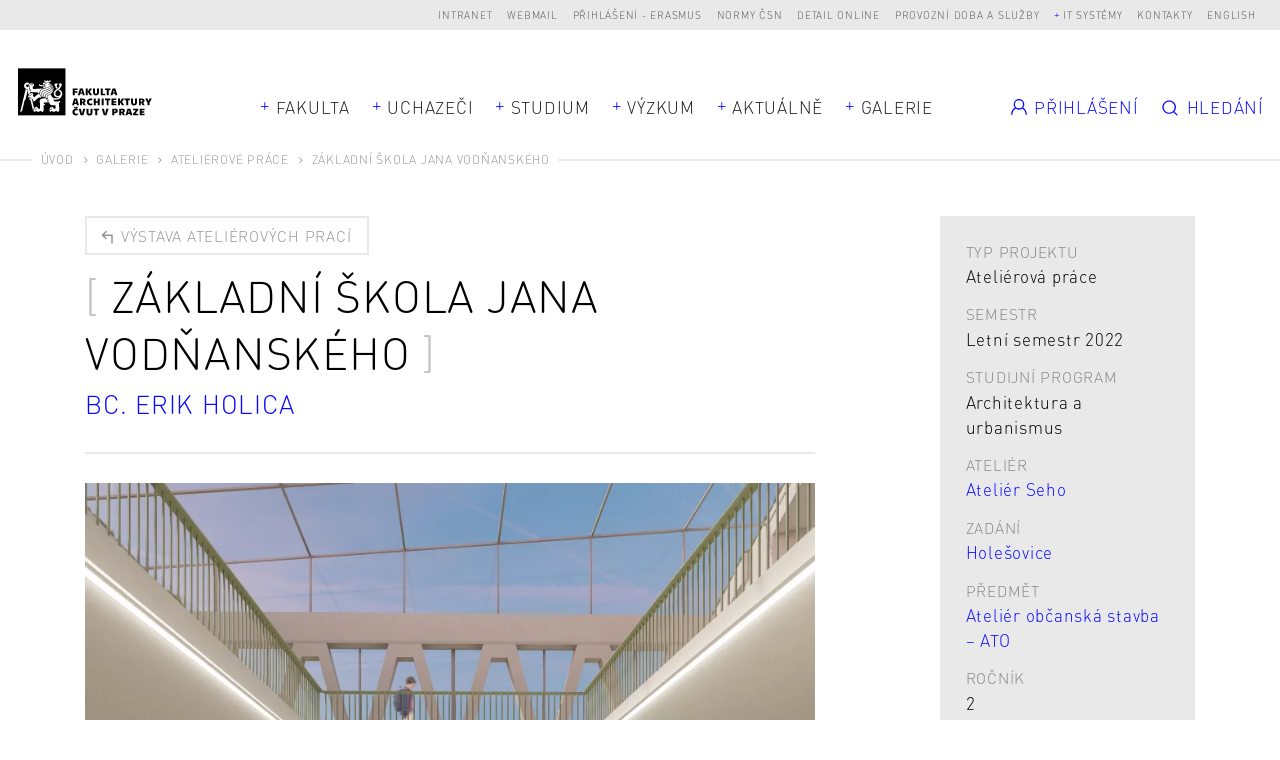

--- FILE ---
content_type: text/html; charset=UTF-8
request_url: https://www.fa.cvut.cz/cs/galerie/atelierove-prace/41241-zakladni-skola-jana-vodnanskeho
body_size: 9774
content:
<!DOCTYPE html>
<!--[if lt IE 8 ]><html lang="cs" class="no-js ie ie7"> <![endif]-->
<!--[if lt IE 9 ]><html lang="cs" class="no-js ie ie8"> <![endif]-->
<!--[if lt IE 10 ]><html lang="cs" class="no-js ie ie9"> <![endif]-->
<!--[if (gte IE 10)|!(IE)]><!--><html lang="cs"> <!--<![endif]-->
	<head>

		<!-- META -->
		<title>Základní škola Jana Vodňanského - FA ČVUT</title><meta name="viewport" content="width=device-width,initial-scale=1" />
<meta http-equiv="x-ua-compatible" content="ie=edge" />
<meta name="author" content="portadesign.cz" />
<meta name="description" content="Online přehlídka semestrálních prací našich studentů a studentek, které vznikly v ateliérech FA ČVUT." />
<meta property="twitter:card" content="summary_large_image" />
<meta property="og:url" content="https://www.fa.cvut.cz/cs/galerie/atelierove-prace/41241-zakladni-skola-jana-vodnanskeho" />
<meta property="og:title" content="Ateliérové práce" />
<meta property="twitter:title" content="Ateliérové práce" />
<meta property="og:description" content="Online přehlídka semestrálních prací našich studentů a studentek, které vznikly v ateliérech FA ČVUT." />
<meta property="twitter:description" content="Online přehlídka semestrálních prací našich studentů a studentek, které vznikly v ateliérech FA ČVUT." />

		<!-- CSS -->
		<link href="/cache-buster-1737625475/static/css/styles.css" media="screen" rel="stylesheet" type="text/css" />
		<link rel="apple-touch-icon" sizes="180x180" href="/static/images/favicon/apple-touch-icon.png">
		<link rel="icon" type="image/png" sizes="32x32" href="/static/images/favicon/favicon-32x32.png">
		<link rel="icon" type="image/png" sizes="16x16" href="/static/images/favicon/favicon-16x16.png">
		<link rel="manifest" href="/static/images/favicon/site.webmanifest">
		<link rel="mask-icon" href="/static/images/favicon/safari-pinned-tab.svg" color="#000000">
		<link rel="shortcut icon" href="/static/images/favicon/favicon.ico">
		<meta name="msapplication-TileColor" content="#000000">
		<meta name="msapplication-config" content="/static/images/favicon/browserconfig.xml">
		<meta name="theme-color" content="#000000">
	
<!-- Google Tag Manager -->
<script>
    window.dataLayer = window.dataLayer || [];
    function gtag() { window.dataLayer.push(arguments); }
    gtag('consent', 'default', {
        'ad_storage': 'denied',
        'analytics_storage': 'denied',
        'wait_for_update': 500
    });
</script>

<script>(function(w,d,s,l,i){w[l]=w[l]||[];w[l].push({'gtm.start':
new Date().getTime(),event:'gtm.js'});var f=d.getElementsByTagName(s)[0],
j=d.createElement(s),dl=l!='dataLayer'?'&l='+l:'';j.async=true;j.src=
'https://www.googletagmanager.com/gtm.js?id='+i+dl;f.parentNode.insertBefore(j,f);
})(window,document,'script','dataLayer','GTM-K2FQFQK');</script>
<!-- End Google Tag Manager -->
</head>
	<body>


<!-- Google Tag Manager (noscript) -->
<noscript><iframe src="https://www.googletagmanager.com/ns.html?id=GTM-K2FQFQK"
height="0" width="0" style="display:none;visibility:hidden"></iframe></noscript>
<!-- End Google Tag Manager (noscript) -->

		<div id="flash-messages">
			<div class="container">
		</div>
		</div>

		


		<header>
	<div class="top-nav">
		<div class="container-fluid">
			<div class="row">
				<div class="col-12">
					<ul class="dropdown-trigs-wrap">
						

			
			<li>
			<a href="https://intranet.fa.cvut.cz" title="Intranet" target="_blank">Intranet</a>
		</li>
			<li>
			<a href="https://outlook.office365.com" title="Webmail" target="_blank">Webmail</a>
		</li>
			<li>
			<a href="/prihlaseni-erasmus" title="Přihlášení - Erasmus" target="_self">Přihlášení - Erasmus</a>
		</li>
			<li>
			<a href="https://csnonlinefirmy.agentura-cas.cz/shibboleth" title="Normy ČSN" target="_blank">Normy ČSN</a>
		</li>
			<li>
			<a href="http://knihovna.cvut.cz/katalogy-a-databaze/prehled-databazi/katalog-informacnich-zdroju#detail-inspiration" title="Detail online" target="_blank">Detail online</a>
		</li>
			<li>
			<a href="/cs/fakulta/pro-zamestnance/oteviraci-doba" title="Provozní doba a služby" target="_blank">Provozní doba a služby</a>
		</li>
				<li>
			<a class="dropdown-trig" data-dropdown="dalsi-dropdown" href="javascript:void(0);" title="IT systémy" target="_self">IT systémy</a>
			<div class="dropdown" id="dalsi-dropdown">
				<ul class="dropdown-nav">
											<li>
							<a href="https://kos.cvut.cz/" title="KOS" target="_blank">KOS</a>
						</li>
											<li>
							<a href="https://moodle-vyuka.cvut.cz/" title="Moodle" target="_blank">Moodle</a>
						</li>
											<li>
							<a href="https://usermap.cvut.cz" title="Usermap" target="_blank">Usermap</a>
						</li>
											<li>
							<a href="https://www.ruv.cz/app/" title="RUV" target="_blank">RUV</a>
						</li>
											<li>
							<a href="https://rezervace.fa.cvut.cz" title="Rezervace" target="_blank">Rezervace</a>
						</li>
											<li>
							<a href="https://v3s.cvut.cz" title="V3S" target="_blank">V3S</a>
						</li>
									</ul>
			</div>
		</li>
	

						<li>
	<a href="/cs/kontakty" title="Kontakty" target="_self">Kontakty</a>
</li>
<li><a href="/en/gallery/studio-projects/41241-jan-vodnansky-primary-school" title="English" target="_self">English</a></li>
<!-- PORTA DEFAULT LANGUAGE SWITCH MARKUP
<div class="lng">
	<ul>
			</ul>
</div>
-->
					</ul>
				</div>
			</div>
		</div>
	</div>
	<div class="header">
		<a href="/cs" title="Úvod" target="_self">
			<img src="/static/images/logo-facvut.svg" class="logo" alt="FA ČVUT">
		</a>
		<div class="container">
			<div class="row align-items-center">
				<div class="col-12 mobile-nav-wrap">
					
		<nav class="main-nav dropdown-trigs-wrap" role="navigation">
		<ul class="main-nav-list">
							<li class="dropdown-relative">
					<a href="javascript:void(0);" title="Fakulta" target="_self" class="dropdown-trig" data-dropdown="fakulta-dropdown">Fakulta</a>
					<div class="dropdown dropdown-wide dropdown-simple dropdown-center" id="fakulta-dropdown">
						<div class="dropdown-cols">
							<div class="dropdown-col">
								<ul class="dropdown-nav">
																			<li>
											<a href="/cs/fakulta/o-fakulte" title="O fakultě" target="_self">O fakultě</a>
										</li>
																			<li>
											<a href="/cs/fakulta/lide" title="Lidé" target="_self">Lidé</a>
										</li>
																			<li>
											<a href="/cs/fakulta/organizacni-struktura" title="Organizační struktura" target="_self">Organizační struktura</a>
										</li>
																			<li>
											<a href="/cs/fakulta/ustavy" title="Ústavy" target="_self">Ústavy</a>
										</li>
																			<li>
											<a href="/cs/fakulta/uredni-deska" title="Úřední deska" target="_self">Úřední deska</a>
										</li>
																			<li>
											<a href="/cs/fakulta/vyberova-rizeni" title="Kariéra na FA" target="_self">Kariéra na FA</a>
										</li>
																			<li>
											<a href="/cs/fakulta/ferova-fa" title="Férová FA" target="_self">Férová FA</a>
										</li>
																			<li>
											<a href="/cs/fakulta/alumni" title="Alumni" target="_self">Alumni</a>
										</li>
																			<li>
											<a href="/cs/fakulta/faq-ze-slozky-studium" title="FAQ" target="_self">FAQ</a>
										</li>
																	</ul>
							</div>
						</div>
					</div>
				</li>
										<li>
					<a href="javascript:void(0);" title="Uchazeči" target="_self" class="dropdown-trig" data-dropdown="uchazeci-dropdown">Uchazeči</a>
					<div class="dropdown dropdown-full-width" id="uchazeci-dropdown">
						<div class="dropdown-cols">
																																<div class="dropdown-col dropdown-col-bg">
										<p class="dropdown-head subdropdown-trig" data-dropdown="uchazeci-0-dropdown">
	Přijímací řízení</p>
<ul class="dropdown-nav subdropdown" id="uchazeci-0-dropdown">
					<li>
			<a href="/cs/uchazeci/prijimaci-rizeni/podat-prihlasku" title="Podat přihlášku" target="_self">Podat přihlášku</a>
		</li>
					<li>
			<a href="/cs/uchazeci/prijimaci-rizeni/prijimaci-rizeni" title="Přijímací řízení" target="_self">Přijímací řízení</a>
		</li>
					<li>
			<a href="/cs/uchazeci/prijimaci-rizeni/dny-otevrenych-dveri" title="Den otevřených dveří" target="_self">Den otevřených dveří</a>
		</li>
					<li>
			<a href="/cs/uchazeci/prijimaci-rizeni/pripravne-kurzy" title="Přípravné kurzy" target="_self">Přípravné kurzy</a>
		</li>
					<li>
			<a href="/cs/uchazeci/prijimaci-rizeni/seznamovaky" title="Seznamovací kurzy" target="_self">Seznamovací kurzy</a>
		</li>
					<li>
			<a href="/FAQ" title="FAQ pro uchazeče" target="_self">FAQ pro uchazeče</a>
		</li>
					<li class="dropdown-nav-item-border">
			<a href="/cs/uchazeci/prijimaci-rizeni/uchazeci-se-specifickymi-potrebami" title="Uchazeči se specifickými potřebami" target="_self">Uchazeči se specifickými potřebami</a>
		</li>
					<li>
			<a href="/cs/uchazeci/prijimaci-rizeni/zdravotni-pojisteni" title="Zdravotní pojištění" target="_self">Zdravotní pojištění</a>
		</li>
	</ul>
									</div>
																																								<div class="dropdown-col">
										<p class="dropdown-head subdropdown-trig" data-dropdown="uchazeci-1-dropdown">
	Proč jít na FA?</p>
<ul class="dropdown-nav subdropdown" id="uchazeci-1-dropdown">
					<li>
			<a href="/cs/uchazeci/proc-jit-na-fa/poznejte-fakultu" title="Poznejte fakultu" target="_self">Poznejte fakultu</a>
		</li>
					<li>
			<a href="/cs/uchazeci/proc-jit-na-fa/jak-se-u-nas-studuje" title="Jak se u nás studuje?" target="_self">Jak se u nás studuje?</a>
		</li>
					<li>
			<a href="/cs/uchazeci/proc-jit-na-fa/uplatneni-absolventu" title="Uplatnění absolventů" target="_self">Uplatnění absolventů</a>
		</li>
					<li>
			<a href="/cs/uchazeci/proc-jit-na-fa/studentsky-zivot" title="Studentský život" target="_self">Studentský život</a>
		</li>
					<li>
			<a href="/cs/uchazeci/proc-jit-na-fa/vlastnimi-slovy" title="Vlastními slovy" target="_self">Vlastními slovy</a>
		</li>
	</ul>
									</div>
																														<div class="dropdown-col dropdown-col-wrap">
																													<div class="dropdown-col">
																							<p class="dropdown-head subdropdown-trig" data-dropdown="uchazeci-2-dropdown">
	Bc programy</p>
<ul class="dropdown-nav subdropdown" id="uchazeci-2-dropdown">
					<li>
			<a href="/cs/uchazeci/bc-programy/architektura-a-urbanismus" title="Architektura a urbanismus" target="_self">Architektura a urbanismus</a>
		</li>
					<li>
			<a href="/cs/uchazeci/bc-programy/krajinarska-architektura" title="Krajinářská architektura" target="_self">Krajinářská architektura</a>
		</li>
					<li>
			<a href="/cs/uchazeci/bc-programy/design" title="Design" target="_self">Design</a>
		</li>
	</ul>
																					</div>
																													<div class="dropdown-col">
																							<p class="dropdown-head subdropdown-trig" data-dropdown="uchazeci-3-dropdown">
	Mgr programy</p>
<ul class="dropdown-nav subdropdown" id="uchazeci-3-dropdown">
					<li>
			<a href="/cs/uchazeci/mgr-programy/architektura-urbanismus" title="Architektura a urbanismus" target="_self">Architektura a urbanismus</a>
		</li>
					<li>
			<a href="/cs/uchazeci/mgr-programy/architektura-urbanismus-a-krajina" title="Architektura, urbanismus a krajinářská architektura" target="_self">Architektura, urbanismus a krajinářská architektura</a>
		</li>
					<li>
			<a href="/cs/uchazeci/mgr-programy/krajinarska-architektura" title="Krajinářská architektura" target="_self">Krajinářská architektura</a>
		</li>
					<li>
			<a href="/cs/uchazeci/mgr-programy/design" title="Design" target="_self">Design</a>
		</li>
	</ul>
																					</div>
																	</div>
																						<div class="dropdown-col dropdown-col-wrap">
																													<div class="dropdown-col">
																							<p class="dropdown-head subdropdown-trig" data-dropdown="uchazeci-4-dropdown">
	Ph.D. programy</p>
<ul class="dropdown-nav subdropdown" id="uchazeci-4-dropdown">
					<li>
			<a href="/cs/uchazeci/phd-programy/architektura-a-urbanismus" title="Architektura a urbanismus" target="_self">Architektura a urbanismus</a>
		</li>
					<li>
			<a href="/cs/uchazeci/phd-programy/design" title="Design" target="_self">Design</a>
		</li>
					<li>
			<a href="/cs/uchazeci/phd-programy/smart_cities" title="Smart cities" target="_self">Smart cities</a>
		</li>
	</ul>
																					</div>
																													<div class="dropdown-col">
																							<p class="dropdown-head subdropdown-trig" data-dropdown="uchazeci-5-dropdown">
	Celoživotní vzdělávání</p>
<ul class="dropdown-nav subdropdown" id="uchazeci-5-dropdown">
					<li>
			<a href="/cs/uchazeci/celozivotni-vzdelavani/prehled-kurzu" title="Přehled kurzů" target="_self">Přehled kurzů</a>
		</li>
	</ul>
																					</div>
																	</div>
													</div>
					</div>
				</li>
										<li>
					<a href="javascript:void(0);" title="Studium" target="_self" class="dropdown-trig" data-dropdown="studium-dropdown">Studium</a>
					<div class="dropdown dropdown-study dropdown-full-width  dropdown-study-5" id="studium-dropdown">
						<div class="dropdown-cols">
																																<div class="dropdown-col dropdown-col-bg">
										<p class="dropdown-head subdropdown-trig" data-dropdown="studium-0-dropdown">
	Obecné</p>
<ul class="dropdown-nav subdropdown" id="studium-0-dropdown">
					<li>
			<a href="/cs/studium/obecne/harmonogram" title="Harmonogram" target="_self">Harmonogram</a>
		</li>
					<li>
			<a href="/cs/studium/obecne/studijni-oddeleni" title="Studijní oddělení" target="_self">Studijní oddělení</a>
		</li>
					<li>
			<a href="/cs/studium/obecne/pruvodce-studenta" title="Průvodce studiem" target="_self">Průvodce studiem</a>
		</li>
					<li>
			<a href="/cs/studium/obecne/faq" title="FAQ" target="_self">FAQ</a>
		</li>
					<li>
			<a href="/cs/studium/obecne/studium-v-zahranici" title="Studium v zahraničí" target="_self">Studium v zahraničí</a>
		</li>
					<li>
			<a href="/cs/studium/obecne/stipendia" title="Stipendia" target="_self">Stipendia</a>
		</li>
					<li>
			<a href="/cs/studium/obecne/doktorske-studium" title="Doktorské studium" target="_self">Doktorské studium</a>
		</li>
					<li>
			<a href="/cs/studium/obecne/celozivotni-vzdelavani" title="Celoživotní vzdělávání" target="_self">Celoživotní vzdělávání</a>
		</li>
					<li>
			<a href="/cs/studium/obecne/stream" title="stream" target="_self">stream</a>
		</li>
					<li>
			<a href="/cs/studium/obecne/zaznamy-prednasek" title="Záznamy přednášek" target="_self">Záznamy přednášek</a>
		</li>
	</ul>
									</div>
																																								<div class="dropdown-col">
										<p class="dropdown-head subdropdown-trig" data-dropdown="studium-1-dropdown">
	Architektura a urbanismus</p>
<ul class="dropdown-nav subdropdown" id="studium-1-dropdown">
					<li>
			<a href="/cs/studium/architektura-a-urbanismus/rozvrhy" title="Rozvrhy" target="_self">Rozvrhy</a>
		</li>
					<li>
			<a href="/cs/studium/architektura-a-urbanismus/studijni-plan" title="Studijní plán" target="_self">Studijní plán</a>
		</li>
					<li>
			<a href="/cs/studium/architektura-a-urbanismus/predmety" title="Předměty" target="_self">Předměty</a>
		</li>
					<li>
			<a href="/cs/studium/architektura-a-urbanismus/ateliery-1-rocniku" title="Ateliéry 1. ročníku" target="_self">Ateliéry 1. ročníku</a>
		</li>
					<li>
			<a href="/cs/studium/architektura-a-urbanismus/ateliery" title="Ateliéry" target="_self">Ateliéry</a>
		</li>
					<li>
			<a href="/cs/studium/architektura-a-urbanismus/moduly-navazujici-magisterske-studium" title="Moduly navazujícího Mgr studia" target="_self">Moduly navazujícího Mgr studia</a>
		</li>
					<li>
			<a href="/cs/studium/architektura-a-urbanismus/statni-zaverecne-zkousky" title="Státní závěrečné zkoušky" target="_self">Státní závěrečné zkoušky</a>
		</li>
	</ul>
									</div>
																																								<div class="dropdown-col">
										<p class="dropdown-head subdropdown-trig" data-dropdown="studium-2-dropdown">
	Architektura, urbanismus a krajinářská architektura</p>
<ul class="dropdown-nav subdropdown" id="studium-2-dropdown">
					<li>
			<a href="/cs/studium/architektura-urbanismus-a-krajinarska-architektura/rozvrhy" title="Rozvrhy" target="_self">Rozvrhy</a>
		</li>
					<li>
			<a href="/cs/studium/architektura-urbanismus-a-krajinarska-architektura/studijni-plan" title="Studijní plán" target="_self">Studijní plán</a>
		</li>
					<li>
			<a href="/cs/studium/architektura-urbanismus-a-krajinarska-architektura/predmety" title="Předměty" target="_self">Předměty</a>
		</li>
					<li>
			<a href="/cs/studium/architektura-urbanismus-a-krajinarska-architektura/ateliery" title="Ateliéry" target="_self">Ateliéry</a>
		</li>
					<li>
			<a href="/cs/studium/architektura-urbanismus-a-krajinarska-architektura/statni-zaverecne-zkousky" title="Státní závěrečné zkoušky" target="_self">Státní závěrečné zkoušky</a>
		</li>
	</ul>
									</div>
																																								<div class="dropdown-col">
										<p class="dropdown-head subdropdown-trig" data-dropdown="studium-3-dropdown">
	Krajinářská architektura</p>
<ul class="dropdown-nav subdropdown" id="studium-3-dropdown">
					<li>
			<a href="/cs/studium/krajinarska-architektura/rozvrhy" title="Rozvrhy" target="_self">Rozvrhy</a>
		</li>
					<li>
			<a href="/cs/studium/krajinarska-architektura/studijni-plan" title="Studijní plán" target="_self">Studijní plán</a>
		</li>
					<li>
			<a href="/cs/studium/krajinarska-architektura/predmety" title="Předměty" target="_self">Předměty</a>
		</li>
					<li>
			<a href="/cs/studium/krajinarska-architektura/ateliery-1-rocniku" title="Ateliéry 1. ročníku" target="_self">Ateliéry 1. ročníku</a>
		</li>
					<li>
			<a href="/cs/studium/krajinarska-architektura/ateliery" title="Ateliéry" target="_self">Ateliéry</a>
		</li>
					<li>
			<a href="/cs/studium/krajinarska-architektura/statni-zaverecne-zkousky" title="Státní závěrečné zkoušky" target="_self">Státní závěrečné zkoušky</a>
		</li>
	</ul>
									</div>
																																								<div class="dropdown-col">
										<p class="dropdown-head subdropdown-trig" data-dropdown="studium-4-dropdown">
	Design</p>
<ul class="dropdown-nav subdropdown" id="studium-4-dropdown">
					<li>
			<a href="/cs/studium/design/rozvrhy" title="Rozvrhy" target="_self">Rozvrhy</a>
		</li>
					<li>
			<a href="/cs/studium/design/studijni-plan" title="Studijní plán" target="_self">Studijní plán</a>
		</li>
					<li>
			<a href="/cs/studium/design/predmety" title="Předměty" target="_self">Předměty</a>
		</li>
					<li>
			<a href="/cs/studium/design/ateliery-1-rocniku" title="Ateliéry 1. ročníku" target="_self">Ateliéry 1. ročníku</a>
		</li>
					<li>
			<a href="/cs/studium/design/ateliery" title="Ateliéry" target="_self">Ateliéry</a>
		</li>
					<li>
			<a href="/cs/studium/design/statni-zaverecne-zkousky" title="Státní závěrečné zkoušky" target="_self">Státní závěrečné zkoušky</a>
		</li>
	</ul>
									</div>
																					</div>
					</div>
				</li>
										<li class="dropdown-relative">
					<a href="javascript:void(0);" title="Výzkum" target="_self" class="dropdown-trig" data-dropdown="vyzkum-dropdown">Výzkum</a>
					<div class="dropdown dropdown-wide dropdown-simple" id="vyzkum-dropdown">
						<div class="dropdown-cols">
							<div class="dropdown-col">
								<ul class="dropdown-nav">
																			<li>
											<a href="/cs/vyzkum-a-spoluprace/vyzkum-na-fa" title="Věda a výzkum na FA" target="_self">Věda a výzkum na FA</a>
										</li>
																			<li>
											<a href="/cs/vyzkum-a-spoluprace/vyzkumne-projekty" title="Výzkumné projekty" target="_self">Výzkumné projekty</a>
										</li>
																			<li>
											<a href="/cs/vyzkum-a-spoluprace/publikace" title="Publikace" target="_self">Publikace</a>
										</li>
																			<li>
											<a href="/cs/vyzkum-a-spoluprace/doktorske-studium" title="Doktorské studium" target="_self">Doktorské studium</a>
										</li>
																			<li>
											<a href="/cs/vyzkum-a-spoluprace/vur" title="Vědecko–umělecká rada" target="_self">Vědecko–umělecká rada</a>
										</li>
																			<li>
											<a href="/cs/vyzkum-a-spoluprace/podpora-vyzkumu" title="Podpora vědy a výzkumu" target="_self">Podpora vědy a výzkumu</a>
										</li>
																			<li>
											<a href="/cs/vyzkum-a-spoluprace/rozvoj" title="Rozvoj, výstavba a granty" target="_self">Rozvoj, výstavba a granty</a>
										</li>
																			<li>
											<a href="/cs/vyzkum-a-spoluprace/habilitace-a-jmenovaci-rizeni" title="Habilitace a jmenovací řízení" target="_self">Habilitace a jmenovací řízení</a>
										</li>
																	</ul>
							</div>
						</div>
					</div>
				</li>
										<li>
					<a href="javascript:void(0);" title="Aktuálně" target="_self" class="dropdown-trig" data-dropdown="aktualne-dropdown">Aktuálně</a>
					<div class="dropdown dropdown-full-width" id="aktualne-dropdown">
						<div class="dropdown-cols">
							<div class="dropdown-col dropdown-col-bg mobile-nav-hidden">
								<p class="dropdown-head subdropdown-trig" data-dropdown="news-dropdown">
	Přehled</p>
<ul class="dropdown-nav subdropdown" id="news-dropdown">
					<li>
			<a href="/cs/aktualne/kalendar" title="Kalendář" target="_self">Kalendář</a>
		</li>
					<li>
			<a href="/cs/aktualne/zpravy" title="Zprávy" target="_self">Zprávy</a>
		</li>
					<li>
			<a href="/cs/aktualne/casopis-alfa" title="Časopis Alfa" target="_self">Časopis Alfa</a>
		</li>
					<li>
			<a href="/cs/aktualne/napsali-o-nas" title="Napsali o nás" target="_self">Napsali o nás</a>
		</li>
					<li>
			<a href="/cs/aktualne/rozhovory" title="Rozhovory" target="_self">Rozhovory</a>
		</li>
	</ul>
							</div>
															<div class="dropdown-col mobile-nav-hidden">
									<p class="dropdown-head mobile-nav-link-wrap">
										<a href="javascript:void(0);" title="" target="_self" class="mobile-nav-link">Nejbližší události</a>
									</p>
									<ul class="dropdown-nav dropdown-events events">
																					<li>
																			<div class="item-inner">
									<div class="item-img">
						<img width="105" height="105" alt="" src="/aktualne/harmonogram/image-thumb__17284__EventPreviewImage/fa_harmonogram_piktogram_10_obhajoba.webp" srcset="/aktualne/harmonogram/image-thumb__17284__EventPreviewImage/fa_harmonogram_piktogram_10_obhajoba.webp 1x, /aktualne/harmonogram/image-thumb__17284__EventPreviewImage/fa_harmonogram_piktogram_10_obhajoba@2x.webp 2x" />					</div>
								<p class="item-date">Po 19/1 - 23/1/2026</p>
				<a rel="events-header" href="#event-114265" class="item-link modal-event-trigger" target="_self" data-url="/cs/aktualne/kalendar/114265-obhajoby-doktorskych-disertacnich-praci-a-statni-doktorske-zkousky" data-title="Obhajoby doktorských disertačních prací a státní doktorské zkoušky">
					<h3 class="item-title item-title-hl">
						<span>Obhajoby doktorských disertačních prací a státní doktorské zkoušky</span>
					</h3>
				</a>
													<div class="item-labels">
													<a href="" title="Harmonogram AR" target="_self" class="item-label">Harmonogram AR</a>
											</div>
							</div>
			
			<div class="modal-box modal-event" id="event-114265">
		<div class="modal-content">
			<div class="modal-event-head">
									<div class="modal-event-date">
						<p class="modal-event-title">
							Kdy						</p>
						<p>
							Po 19/1 - 23/1/2026						</p>
					</div>
																	<div class="modal-event-categories">
													<a  href="" title="Harmonogram AR" target="_self" class="item-label">Harmonogram AR</a>
											</div>
							</div>
			<div class="modal-event-text">
									<div class="modal-event-img">
						<img width="105" height="105" alt="" src="/aktualne/harmonogram/image-thumb__17284__EventPreviewImage/fa_harmonogram_piktogram_10_obhajoba.webp" srcset="/aktualne/harmonogram/image-thumb__17284__EventPreviewImage/fa_harmonogram_piktogram_10_obhajoba.webp 1x, /aktualne/harmonogram/image-thumb__17284__EventPreviewImage/fa_harmonogram_piktogram_10_obhajoba@2x.webp 2x" />					</div>
								<h2 class="h3 head-brackets">Obhajoby doktorských disertačních prací a státní doktorské zkoušky</h2>
				<div class="entry">
									</div>
							</div>
			<div class="modal-event-footer">
				<div class="entry">
					<ul>
												<li><a href="https://calendar.google.com/calendar/r/eventedit?text=Obhajoby doktorských disertačních prací a státní doktorské zkoušky&dates=20260118T230000Z/20260122T230000Z&details=&location=" target="_blank">Přidat do Google kalendáře</a></li>
																		<li><a href="https://www.fa.cvut.cz/en/account/student/studios-application/export/event/114265" target="_blank">Stáhnout</a></li>
											</ul>
				</div>
			</div>
		</div>
	</div>

											</li>
																					<li>
																			<div class="item-inner">
									<div class="item-img">
						<img width="105" height="105" alt="" src="/aktualne/harmonogram/image-thumb__17290__EventPreviewImage/fa_harmonogram_piktogram_13_kontrolakreditu.webp" srcset="/aktualne/harmonogram/image-thumb__17290__EventPreviewImage/fa_harmonogram_piktogram_13_kontrolakreditu.webp 1x, /aktualne/harmonogram/image-thumb__17290__EventPreviewImage/fa_harmonogram_piktogram_13_kontrolakreditu@2x.webp 2x" />					</div>
								<p class="item-date">Po 19/1 - 23/1/2026</p>
				<a rel="events-header" href="#event-114266" class="item-link modal-event-trigger" target="_self" data-url="/cs/aktualne/kalendar/114266-konrola-podminek-pro-zarazeni-k-obhajobe-dp" data-title="Konrola podmínek pro zařazení k obhajobě DP">
					<h3 class="item-title item-title-hl">
						<span>Konrola podmínek pro zařazení k obhajobě DP</span>
					</h3>
				</a>
											</div>
			
			<div class="modal-box modal-event" id="event-114266">
		<div class="modal-content">
			<div class="modal-event-head">
									<div class="modal-event-date">
						<p class="modal-event-title">
							Kdy						</p>
						<p>
							Po 19/1 - 23/1/2026						</p>
					</div>
															</div>
			<div class="modal-event-text">
									<div class="modal-event-img">
						<img width="105" height="105" alt="" src="/aktualne/harmonogram/image-thumb__17290__EventPreviewImage/fa_harmonogram_piktogram_13_kontrolakreditu.webp" srcset="/aktualne/harmonogram/image-thumb__17290__EventPreviewImage/fa_harmonogram_piktogram_13_kontrolakreditu.webp 1x, /aktualne/harmonogram/image-thumb__17290__EventPreviewImage/fa_harmonogram_piktogram_13_kontrolakreditu@2x.webp 2x" />					</div>
								<h2 class="h3 head-brackets">Konrola podmínek pro zařazení k obhajobě DP</h2>
				<div class="entry">
					<p>Do 19.1. provedou studující v KOS uzavření studijního plánu.</p>
				</div>
							</div>
			<div class="modal-event-footer">
				<div class="entry">
					<ul>
												<li><a href="https://calendar.google.com/calendar/r/eventedit?text=Konrola podmínek pro zařazení k obhajobě DP&dates=20260118T230000Z/20260122T230000Z&details=&location=" target="_blank">Přidat do Google kalendáře</a></li>
																		<li><a href="https://www.fa.cvut.cz/en/account/student/studios-application/export/event/114266" target="_blank">Stáhnout</a></li>
											</ul>
				</div>
			</div>
		</div>
	</div>

											</li>
																			</ul>
								</div>
													</div>
						<div class="desktop-nav-hidden">
															<div class="dropdown-col mobile-nav-link-wrap">
									<a href="/cs/aktualne/kalendar" title="Kalendář" target="_self" class="mobile-nav-link">Kalendář</a>
								</div>
															<div class="dropdown-col mobile-nav-link-wrap">
									<a href="/cs/aktualne/zpravy" title="Zprávy" target="_self" class="mobile-nav-link">Zprávy</a>
								</div>
															<div class="dropdown-col mobile-nav-link-wrap">
									<a href="/cs/aktualne/casopis-alfa" title="Časopis Alfa" target="_self" class="mobile-nav-link">Časopis Alfa</a>
								</div>
															<div class="dropdown-col mobile-nav-link-wrap">
									<a href="/cs/aktualne/napsali-o-nas" title="Napsali o nás" target="_self" class="mobile-nav-link">Napsali o nás</a>
								</div>
															<div class="dropdown-col mobile-nav-link-wrap">
									<a href="/cs/aktualne/rozhovory" title="Rozhovory" target="_self" class="mobile-nav-link">Rozhovory</a>
								</div>
													</div>
					</div>
				</li>
													<li>
					<a href="javascript:void(0);" title="Galerie" target="_self" class="dropdown-trig" data-dropdown="galerie-dropdown">Galerie</a>
					<div class="dropdown dropdown-full-width" id="galerie-dropdown">
						<div class="dropdown-cols dropdown-cols-3">
							<div class="dropdown-col dropdown-col-bg dropdown-col-mobile-flat">
								<p class="dropdown-head subdropdown-trig" data-dropdown="gallery-dropdown">
	Galerie</p>
<ul class="dropdown-nav subdropdown" id="gallery-dropdown">
					<li>
			<a href="/cs/galerie/diplomove-prace" title="Závěrečné práce" target="_self">Závěrečné práce</a>
		</li>
					<li>
			<a href="/cs/galerie/atelierove-prace" title="Ateliérové práce" target="_self">Ateliérové práce</a>
		</li>
					<li>
			<a href="/cs/galerie/prace-atelieru-zan" title="Práce ateliérů 1. ročníku" target="_self">Práce ateliérů 1. ročníku</a>
		</li>
					<li>
			<a href="/cs/galerie/vystava-erasmus" title="Výstava Erasmus" target="_self">Výstava Erasmus</a>
		</li>
					<li>
			<a href="/cs/galerie/souteze" title="Soutěže" target="_self">Soutěže</a>
		</li>
					<li>
			<a href="/cs/galerie/ze-zivota-fa" title="Ze života FA" target="_self">Ze života FA</a>
		</li>
	</ul>
							</div>
															<div class="dropdown-col dropdown-col-border mobile-nav-hidden">
									<p class="dropdown-head">
										<a href="/cs/galerie/diplomove-prace" title="Diplomové práce" target="_self" class="mobile-nav-link">Závěrečné práce</a>
									</p>
									<ul class="dropdown-nav subdropdown projects dropdown-projects">
																					<li>
															<a href="/cs/galerie/diplomove-prace/113592-namesti-svateho-petra-a-pavla" class="item-inner project-inner project-image">
							<div class="project-img">
					<img width="242" height="180" alt="" src="/galerie/diplomove-prace/2024-0-eliska-namesti-svateho-petra-a-pavla-117193/image-thumb__289299__MainNavProjectImage/f5-bp-2025-rimalova-eliska-priloha-bp.webp" srcset="/galerie/diplomove-prace/2024-0-eliska-namesti-svateho-petra-a-pavla-117193/image-thumb__289299__MainNavProjectImage/f5-bp-2025-rimalova-eliska-priloha-bp.webp 1x, /galerie/diplomove-prace/2024-0-eliska-namesti-svateho-petra-a-pavla-117193/image-thumb__289299__MainNavProjectImage/f5-bp-2025-rimalova-eliska-priloha-bp@2x.webp 2x" />											</div>
						<div class="project-text">
									<p class="project-date">KA / BC / ZS 2024</p>
								<h3 class="project-title">
					<span>Náměstí svatého Petra a Pavla</span>
				</h3>
													<p class="project-author m-b-0">Římalová Eliška</p>
											</div>
		</a>
												</li>
																			</ul>
								</div>
																						<div class="dropdown-col mobile-nav-hidden">
									<p class="dropdown-head">
										<a href="/cs/galerie/atelierove-prace" title="Ateliérové práce" target="_self" class="mobile-nav-link">Ateliérové práce</a>
									</p>
									<ul class="dropdown-nav subdropdown projects dropdown-projects">
																					<li>
															<a href="/cs/galerie/atelierove-prace/66377-acro" class="item-inner project-inner project-image">
							<div class="project-img">
					<img width="242" height="180" alt="" src="/galerie/atelierove-prace/2023/dolecek-acro-2024-02-02-10-36-06/image-thumb__207914__MainNavProjectImage/image_afe1f3890b8a577b3ae50b6bcf4d86ed_dron_pic.webp" srcset="/galerie/atelierove-prace/2023/dolecek-acro-2024-02-02-10-36-06/image-thumb__207914__MainNavProjectImage/image_afe1f3890b8a577b3ae50b6bcf4d86ed_dron_pic.webp 1x, /galerie/atelierove-prace/2023/dolecek-acro-2024-02-02-10-36-06/image-thumb__207914__MainNavProjectImage/image_afe1f3890b8a577b3ae50b6bcf4d86ed_dron_pic@2x.webp 2x" />											</div>
						<div class="project-text">
								<h3 class="project-title">
					<span>Acro</span>
				</h3>
																							<p class="project-author m-b-0">BcA. Robin Doleček</p>
																<p class="project-author m-b-0">1. ročník magisterského studia</p>
												</div>
		</a>
												</li>
																			</ul>
								</div>
																						<div class="dropdown-col mobile-nav-hidden">
									<p class="dropdown-head mobile-nav-hidden">
										<a href="/cs/galerie/ze-zivota-fa" title="Ze života FA" target="_self" class="mobile-nav-link">Ze života FA</a>
									</p>
									<ul class="dropdown-nav subdropdown projects dropdown-projects">
																					<li>
													<a href="/cs/galerie/ze-zivota-fa/4264-atelierovy-tyden-letni-semestr-2017-2018" class="item-inner project-inner project-image">
					<div class="project-img">
				<img width="242" height="180" alt="" src="/galerie/ze-zivota-fa/2018/20180523_fanonstop/image-thumb__1477__MainNavProjectImage/fa-nonstop-20180523_034_cvut-vic-ryszawy.webp" srcset="/galerie/ze-zivota-fa/2018/20180523_fanonstop/image-thumb__1477__MainNavProjectImage/fa-nonstop-20180523_034_cvut-vic-ryszawy.webp 1x, /galerie/ze-zivota-fa/2018/20180523_fanonstop/image-thumb__1477__MainNavProjectImage/fa-nonstop-20180523_034_cvut-vic-ryszawy@2x.webp 2x" />			</div>
				<div class="project-text">
			<h3 class="project-title item-title-hl">
				<span>Ateliérový týden, letní semestr 2017/2018</span>
			</h3>

					</div>
	</a>
											</li>
																			</ul>
								</div>
													</div>
					</div>
				</li>
					</ul>
	</nav>


					<ul class="mobile-nav m-t-1">
						<li>
	<a href="/cs/kontakty" title="Kontakty" target="_self">Kontakty</a>
</li>
<li><a href="/en/gallery/studio-projects/41241-jan-vodnansky-primary-school" title="English" target="_self">English</a></li>
<!-- PORTA DEFAULT LANGUAGE SWITCH MARKUP
<div class="lng">
	<ul>
			</ul>
</div>
-->
					</ul>
					<ul class="mobile-nav">
						

			
			<li>
			<a href="https://intranet.fa.cvut.cz" title="Intranet" target="_blank">Intranet</a>
		</li>
			<li>
			<a href="https://outlook.office365.com" title="Webmail" target="_blank">Webmail</a>
		</li>
			<li>
			<a href="/prihlaseni-erasmus" title="Přihlášení - Erasmus" target="_self">Přihlášení - Erasmus</a>
		</li>
			<li>
			<a href="https://csnonlinefirmy.agentura-cas.cz/shibboleth" title="Normy ČSN" target="_blank">Normy ČSN</a>
		</li>
			<li>
			<a href="http://knihovna.cvut.cz/katalogy-a-databaze/prehled-databazi/katalog-informacnich-zdroju#detail-inspiration" title="Detail online" target="_blank">Detail online</a>
		</li>
			<li>
			<a href="/cs/fakulta/pro-zamestnance/oteviraci-doba" title="Provozní doba a služby" target="_blank">Provozní doba a služby</a>
		</li>
							<li>
				<a href="https://kos.cvut.cz/" title="KOS" target="_blank">KOS</a>
			</li>
					<li>
				<a href="https://moodle-vyuka.cvut.cz/" title="Moodle" target="_blank">Moodle</a>
			</li>
					<li>
				<a href="https://usermap.cvut.cz" title="Usermap" target="_blank">Usermap</a>
			</li>
					<li>
				<a href="https://www.ruv.cz/app/" title="RUV" target="_blank">RUV</a>
			</li>
					<li>
				<a href="https://rezervace.fa.cvut.cz" title="Rezervace" target="_blank">Rezervace</a>
			</li>
					<li>
				<a href="https://v3s.cvut.cz" title="V3S" target="_blank">V3S</a>
			</li>
			

					</ul>
				</div>
			</div>
		</div>
		<div class="secondary-nav-wrapper">
			
<ul class="secondary-nav dropdown-trigs-wrap">
	<li>
					<a href="/prihlaseni" class="secondary-nav-item">
				<svg class="icon icon-user">
					<use xlink:href="/static/svg/svg-sprite.svg#icon-user"/>
				</svg>
				<span class="secondary-nav-item-text">Přihlášení</span>
			</a>
					</li>
			<li>
			<a href="javascript:void(0);" class="secondary-nav-trigger dropdown-trig" data-dropdown="vyhledavani-dropdown">
				<svg class="icon icon-search">
					<use xlink:href="/static/svg/svg-sprite.svg#icon-search"/>
				</svg>
				<span class="secondary-nav-trigger-text">Hledání</span>
			</a>
			<div class="dropdown" id="vyhledavani-dropdown">
				
<form name="search_form" method="get" class="form-search" novalidate="1" action="https://www.fa.cvut.cz/cs/vysledky-vyhledavani"><input type="hidden" id="search_form_page" name="search_form[page]" value="1" /><div class="form-search-input-wrapper">
	<input type="search" id="search_form_query" name="search_form[query]" required="required" class="form-search-input text typeahead" placeholder="Hledaný výraz" /></div>
<button type="submit" id="search_form_search" name="search_form[search]" class="btn btn-search btn-small">Vyhledej</button></form>			</div>
		</li>
		<li>
		<a href="javascript:void(0);" class="menu-trigger" title="Menu" target="_self">
			<svg class="icon icon-menu">
				<use xlink:href="/static/svg/svg-sprite.svg#icon-menu"/>
			</svg>
			<svg class="icon icon-close">
				<use xlink:href="/static/svg/svg-sprite.svg#icon-close"/>
			</svg>
		</a>
	</li>
</ul>
		</div>
	</div>
</header>

			<div class="breadcrumbs">
		<div class="container-fluid">
			<div class="row">
				<div class="col-12">
					<ul>
																					<li>
									<a href="/cs" title="Úvod" target="_self">Úvod</a>
								</li>
																												<li>
									<a href="/cs/galerie" title="Galerie" target="_self">Galerie</a>
								</li>
																												<li>
									<a href="/cs/galerie/atelierove-prace" title="Ateliérové práce" target="_self">Ateliérové práce</a>
								</li>
																												<li>Základní škola Jana Vodňanského</li>
																		</ul>
				</div>
			</div>
		</div>
	</div>

		


		
<main class="content">
	<section class="block block-first">
		<div class="container">
			<div class="row">
				<div class="col-lg-8">
										<a href="/cs/galerie/atelierove-prace" class="btn btn-nav-back m-b-0-75" title="Výstava ateliérových prací" target="_self">
							<svg class="icon icon-back">
								<use xlink:href="/static/svg/svg-sprite.svg#icon-back"/>
							</svg>
							Výstava ateliérových prací						</a>
					
					<div class="head-set head-set-h1 head-set-border">
													<h1 class="head-brackets head">Základní škola Jana Vodňanského</h1>
												<p class="subhead publication-detail-authors">
							<a href="/cs/galerie/portfolio/18300-erik-holica/atelierove-prace" title="Bc. Erik Holica" target="_self">Bc. Erik Holica</a>						</p>
					</div>

											<div class="m-b-2">
							<img width="894" height="894" alt="" src="/galerie/atelierove-prace/2022/holica-zakladni-skola-jana-vodnanskeho-2022-06-04-09-32-01/image-thumb__110208__GalleryPhotoImage/image_94278a25295f28a5179439dfc7710f0f_final-vizoska-2-stranka.webp" srcset="/galerie/atelierove-prace/2022/holica-zakladni-skola-jana-vodnanskeho-2022-06-04-09-32-01/image-thumb__110208__GalleryPhotoImage/image_94278a25295f28a5179439dfc7710f0f_final-vizoska-2-stranka.webp 1x, /galerie/atelierove-prace/2022/holica-zakladni-skola-jana-vodnanskeho-2022-06-04-09-32-01/image-thumb__110208__GalleryPhotoImage/image_94278a25295f28a5179439dfc7710f0f_final-vizoska-2-stranka@2x.webp 2x" />						</div>
					
										
											<h2 class="h3 head-brackets">Anotace</h2>
						<div class="entry m-b-1-75">
							Eko a industriál bola téma podľa ktorej vznikol môj návrh základnej školy v zanedbanom bloku v Holešovicích. Existencia s prírodou je dôležitá pri vývoji dieťaťa, preto je škola oživená prírodnou dynamikou. Materiály sa odkazujú na lokalitu, používa industriálne motívy ktoré su v neutrálnych farbách a sú doplnené zozelenaným sfarbením nábytku a konštrukcií. V škole sa nachádza átrium s extenzívnou zeleňou prístupné z druhého nadzemného podlažia a život prebieha v kontakte s átriom tak, aby malo dieťa vizuálny kontakt so zeleňou. Tvar školy vychádza z urbanizmu, ktorý kompozične uzatvára lokalitu.						</div>
					
																	<div class="row">
							<div class="col-12">
								<div class="gallery">
									<div class="item-list">
																																	<div class="item item-wide">
													<a href="/galerie/atelierove-prace/2022/holica-zakladni-skola-jana-vodnanskeho-2022-06-04-09-32-01/image-thumb__110209__FullImage/gallery_94278a25295f28a5179439dfc7710f0f_axo-stranka.webp" class="fancybox" rel="galerie">
														<img width="894" height="894" alt="" src="/galerie/atelierove-prace/2022/holica-zakladni-skola-jana-vodnanskeho-2022-06-04-09-32-01/image-thumb__110209__GalleryPhotoImage/gallery_94278a25295f28a5179439dfc7710f0f_axo-stranka.webp" srcset="/galerie/atelierove-prace/2022/holica-zakladni-skola-jana-vodnanskeho-2022-06-04-09-32-01/image-thumb__110209__GalleryPhotoImage/gallery_94278a25295f28a5179439dfc7710f0f_axo-stranka.webp 1x, /galerie/atelierove-prace/2022/holica-zakladni-skola-jana-vodnanskeho-2022-06-04-09-32-01/image-thumb__110209__GalleryPhotoImage/gallery_94278a25295f28a5179439dfc7710f0f_axo-stranka@2x.webp 2x" />													</a>
												</div>
																																												<div class="item item-wide">
													<a href="/galerie/atelierove-prace/2022/holica-zakladni-skola-jana-vodnanskeho-2022-06-04-09-32-01/image-thumb__110210__FullImage/gallery_94278a25295f28a5179439dfc7710f0f_vizoska-chodba-stranka.webp" class="fancybox" rel="galerie">
														<img width="894" height="894" alt="" src="/galerie/atelierove-prace/2022/holica-zakladni-skola-jana-vodnanskeho-2022-06-04-09-32-01/image-thumb__110210__GalleryPhotoImage/gallery_94278a25295f28a5179439dfc7710f0f_vizoska-chodba-stranka.webp" srcset="/galerie/atelierove-prace/2022/holica-zakladni-skola-jana-vodnanskeho-2022-06-04-09-32-01/image-thumb__110210__GalleryPhotoImage/gallery_94278a25295f28a5179439dfc7710f0f_vizoska-chodba-stranka.webp 1x, /galerie/atelierove-prace/2022/holica-zakladni-skola-jana-vodnanskeho-2022-06-04-09-32-01/image-thumb__110210__GalleryPhotoImage/gallery_94278a25295f28a5179439dfc7710f0f_vizoska-chodba-stranka@2x.webp 2x" />													</a>
												</div>
																																												<div class="item item-wide">
													<a href="/galerie/atelierove-prace/2022/holica-zakladni-skola-jana-vodnanskeho-2022-06-04-09-32-01/image-thumb__110211__FullImage/gallery_94278a25295f28a5179439dfc7710f0f_vizoska-telocvicna-stranka.webp" class="fancybox" rel="galerie">
														<img width="894" height="894" alt="" src="/galerie/atelierove-prace/2022/holica-zakladni-skola-jana-vodnanskeho-2022-06-04-09-32-01/image-thumb__110211__GalleryPhotoImage/gallery_94278a25295f28a5179439dfc7710f0f_vizoska-telocvicna-stranka.webp" srcset="/galerie/atelierove-prace/2022/holica-zakladni-skola-jana-vodnanskeho-2022-06-04-09-32-01/image-thumb__110211__GalleryPhotoImage/gallery_94278a25295f28a5179439dfc7710f0f_vizoska-telocvicna-stranka.webp 1x, /galerie/atelierove-prace/2022/holica-zakladni-skola-jana-vodnanskeho-2022-06-04-09-32-01/image-thumb__110211__GalleryPhotoImage/gallery_94278a25295f28a5179439dfc7710f0f_vizoska-telocvicna-stranka@2x.webp 2x" />													</a>
												</div>
																																												<div class="item item-wide">
													<a href="/galerie/atelierove-prace/2022/holica-zakladni-skola-jana-vodnanskeho-2022-06-04-09-32-01/image-thumb__110212__FullImage/gallery_94278a25295f28a5179439dfc7710f0f_render-trieda-stranka.webp" class="fancybox" rel="galerie">
														<img width="894" height="894" alt="" src="/galerie/atelierove-prace/2022/holica-zakladni-skola-jana-vodnanskeho-2022-06-04-09-32-01/image-thumb__110212__GalleryPhotoImage/gallery_94278a25295f28a5179439dfc7710f0f_render-trieda-stranka.webp" srcset="/galerie/atelierove-prace/2022/holica-zakladni-skola-jana-vodnanskeho-2022-06-04-09-32-01/image-thumb__110212__GalleryPhotoImage/gallery_94278a25295f28a5179439dfc7710f0f_render-trieda-stranka.webp 1x, /galerie/atelierove-prace/2022/holica-zakladni-skola-jana-vodnanskeho-2022-06-04-09-32-01/image-thumb__110212__GalleryPhotoImage/gallery_94278a25295f28a5179439dfc7710f0f_render-trieda-stranka@2x.webp 2x" />													</a>
												</div>
																																								</div>
								</div>
							</div>
						</div>
					
											<div class="pdf-viewers">
																																				<div class="row">
			<div class="col-12">
				<object class="pdf-viewer" data="/galerie/atelierove-prace/2022/holica-zakladni-skola-jana-vodnanskeho-2022-06-04-09-32-01/attachment_03979738e4ca6067a14829486a0d8e65_portfolio-stranka-2.pdf#toolbar=0" type="application/pdf">
					<embed src="/galerie/atelierove-prace/2022/holica-zakladni-skola-jana-vodnanskeho-2022-06-04-09-32-01/attachment_03979738e4ca6067a14829486a0d8e65_portfolio-stranka-2.pdf#toolbar=0" type="application/pdf" />
				</object>
			</div>
		</div>
																						</div>
									</div>
				<div class="col-xl-3 offset-xl-1 col-lg-4 offset-lg-0">
					<!-- Edit box -->
					
					<!-- Sidebox -->
											<div class="side-box">
					<div class="box-bg m-b-0">
																			<div class="box-item">
							<h3 class="box-head">Typ projektu</h3>
																							Ateliérová práce																					</div>
																				<div class="box-item">
							<h3 class="box-head">Semestr</h3>
																							Letní semestr 2022																					</div>
																				<div class="box-item">
							<h3 class="box-head">Studijní program</h3>
																							Architektura a urbanismus																					</div>
																				<div class="box-item">
							<h3 class="box-head">Ateliér</h3>
																							<a href="/cs/studium/ateliery/165-atelier-seho">Ateliér Seho</a>																					</div>
																				<div class="box-item">
							<h3 class="box-head">Zadání</h3>
																							<a href="/cs/studium/ateliery/165-atelier-seho/atelierove-prace?semester=2022-ls#39281">Holešovice</a>																					</div>
																				<div class="box-item">
							<h3 class="box-head">Předmět</h3>
																							<a href="/cs/studium/predmety/5106-atelier-obcanska-stavba-ato">Ateliér občanská stavba – ATO</a>																					</div>
																				<div class="box-item">
							<h3 class="box-head">Ročník</h3>
																							2																					</div>
												</div>
					</div>
				</div>
			</div>
		</div>
	</section>
</main>


		
				<div class="page-note">
			<div class="container">
				<div class="row">
					<div class="col-12 text-center">
						<p>Za obsah této stránky zodpovídá: <a href="/cs/fakulta/lide/294-hana-seho" title="prof. Ing. arch. Hana Seho" target="_self">prof. Ing. arch. Hana Seho</a></p>
					</div>
				</div>
			</div>
		</div>
	

		
<footer class="footer">
	<div class="container-fluid">
		<div class="row">
			<div class="col-lg-3">
				<a href="/cs" title="Úvod" target="_self" class="footer-logo">
					<img src="/static/images/logo-facvut.svg" class="logo" alt="FA ČVUT">
				</a>
				<div class="footer-text">
					<p>České vysoké učení technické v Praze<br />
Fakulta architektury<br />
Thákurova 9<br />
166 34 Praha 6 - Dejvice</p>
				</div>
				<ul class="footer-nav">
					<li>
						<a href="/cs/kontakty" title="Kompletní kontakty" target="_self">Kompletní kontakty</a>
					</li>
				</ul>
			</div>
			<div class="col-lg-3 footer-offset">
				<h3 class="footer-head">Newsletter FA</h3>
				<div class="newsletter" id="newsletter">
						<div class="footer-text">
		<p>Přihlaste se a nic vám neunikne.</p>
	</div>
	
<form name="newsletter_form" method="post" class="ajax" novalidate="1" allow-multiple-submissions="1" action="https://www.fa.cvut.cz/cs/newsletter-subscribe"><div class="form-group ">
	<input type="text" id="newsletter_form_fullName" name="newsletter_form[fullName]" class="content-hidden" />
	<div class="newsletter-focus">
		<input type="email" id="newsletter_form_email" name="newsletter_form[email]" required="required" class="text newsletter-input newsletter-focus__input" placeholder="Váš e-mail" />
					<div class="newsletter-focus__hidden">
				<div class="newsletter-focus__hidden-inner">
					<label class="required">Chci odebírat newsletter pro:</label>					<div class="form-check-inline">
													<div class="form-check">
								<div class="form-check-inner">
									<div class="form-check-input">
										<input type="checkbox"
    id="newsletter_form_groups_0" name="newsletter_form[groups][]" class="uf"     value="y82czyx6x"    />									</div>
									<div class="form-check-label">
										<label for="newsletter_form_groups_0">Studující</label>									</div>
								</div>
							</div>
													<div class="form-check">
								<div class="form-check-inner">
									<div class="form-check-input">
										<input type="checkbox"
    id="newsletter_form_groups_1" name="newsletter_form[groups][]" class="uf"     value="5ZF4S0VbX"    />									</div>
									<div class="form-check-label">
										<label for="newsletter_form_groups_1">Zaměstnané</label>									</div>
								</div>
							</div>
													<div class="form-check">
								<div class="form-check-inner">
									<div class="form-check-input">
										<input type="checkbox"
    id="newsletter_form_groups_2" name="newsletter_form[groups][]" class="uf"     value="-2iE7-zG_"    />									</div>
									<div class="form-check-label">
										<label for="newsletter_form_groups_2">Alumni</label>									</div>
								</div>
							</div>
													<div class="form-check">
								<div class="form-check-inner">
									<div class="form-check-input">
										<input type="checkbox"
    id="newsletter_form_groups_3" name="newsletter_form[groups][]" class="uf"     value="rsDBh8FuE"    />									</div>
									<div class="form-check-label">
										<label for="newsletter_form_groups_3">Veřejnost</label>									</div>
								</div>
							</div>
													<div class="form-check">
								<div class="form-check-inner">
									<div class="form-check-input">
										<input type="checkbox"
    id="newsletter_form_groups_4" name="newsletter_form[groups][]" class="uf"     value="eyo0BrFin"    />									</div>
									<div class="form-check-label">
										<label for="newsletter_form_groups_4">Zájemce* kyně o studium</label>									</div>
								</div>
							</div>
											</div>
									</div>
			</div>
		
		<button type="submit" id="newsletter_form_send" name="newsletter_form[send]" class="btn btn-small btn-simple">Přihlásit se</button>	</div>

	<input type="hidden" id="newsletter_form_lang" name="newsletter_form[lang]" value="cs" /></div>
</form>				</div>
			</div>
			<div class="col-lg-2 footer-offset">
				<h3 class="footer-head">Servis</h3>
									<ul class="footer-nav">
										<li>
		<a href="https://intranet.fa.cvut.cz" title="Intranet" target="_blank">
						Intranet		</a>
	</li>
		<li>
		<a href="https://outlook.office365.com" title="Webmail" target="_blank">
						Webmail		</a>
	</li>
		<li>
		<a href="https://kos.cvut.cz/" title="KOS" target="_blank">
						KOS		</a>
	</li>
		<li>
		<a href="https://moodle-vyuka.cvut.cz/" title="Moodle" target="_blank">
						Moodle		</a>
	</li>
		<li>
		<a href="/prihlaseni-erasmus" title="Přihlášení - Erasmus" target="_self">
						Přihlášení - Erasmus		</a>
	</li>
		<li>
		<a href="https://usermap.cvut.cz" title="Usermap" target="_blank">
						Usermap		</a>
	</li>
		<li>
		<a href="https://csnonlinefirmy.agentura-cas.cz/shibboleth" title="Normy ČSN" target="_blank">
						Normy ČSN		</a>
	</li>
		<li>
		<a href="http://knihovna.cvut.cz/katalogy-a-databaze/prehled-databazi/katalog-informacnich-zdroju#detail-inspiration" title="Detail online" target="_blank">
						Detail online		</a>
	</li>
		<li>
		<a href="https://www.ruv.cz/app/" title="RUV" target="_blank">
						RUV		</a>
	</li>
		<li>
		<a href="https://rezervace.fa.cvut.cz" title="Rezervace" target="_blank">
						Rezervace		</a>
	</li>
		<li>
		<a href="/cs/fakulta/pro-zamestnance/oteviraci-doba" title="Provozní doba a služby" target="_blank">
						Provozní doba a služby		</a>
	</li>
		<li>
		<a href="https://v3s.cvut.cz" title="V3S" target="_blank">
						V3S		</a>
	</li>
									</ul>
							</div>
			<div class="col-lg-2 footer-offset">
				<h3 class="footer-head">Informace</h3>
									<ul class="footer-nav">
										<li>
		<a href="/cs/pro-media" title="Pro média" target="_self">
						Pro média		</a>
	</li>
		<li>
		<a href="/cs/fakulta/pro-zamestnance" title="Pro zaměstnance" target="_self">
						Pro zaměstnance		</a>
	</li>
		<li>
		<a href="/cs/ochrana-osobnich-udaju" title="Ochrana osobních údajů" target="_self">
						Ochrana osobních údajů		</a>
	</li>
									</ul>
							</div>
			<div class="col-lg-2 footer-offset">
				<h3 class="footer-head">Spojte se s námi</h3>
									<ul class="footer-nav footer-social-nets">
										<li>
		<a href="https://www.facebook.com/fa.cvut.cz/" title="Facebook" target="_blank">
							<svg class="icon icon-facebook">
					<use xlink:href="/static/svg/svg-sprite.svg#icon-facebook"/>
				</svg>
						Facebook		</a>
	</li>
		<li>
		<a href="https://www.instagram.com/fa_cvut/" title="Instagram" target="_blank">
							<svg class="icon icon-instagram">
					<use xlink:href="/static/svg/svg-sprite.svg#icon-instagram"/>
				</svg>
						Instagram		</a>
	</li>
		<li>
		<a href="https://www.youtube.com/channel/UC1DVoRcljoazP9zX_W6nZ1Q?view_as=subscriber" title="Youtube" target="_blank">
							<svg class="icon icon-youtube">
					<use xlink:href="/static/svg/svg-sprite.svg#icon-youtube"/>
				</svg>
						Youtube		</a>
	</li>
		<li>
		<a href="https://www.linkedin.com/school/facvut/" title="LinkedIn" target="_blank">
							<svg class="icon icon-linked-in">
					<use xlink:href="/static/svg/svg-sprite.svg#icon-linked-in"/>
				</svg>
						LinkedIn		</a>
	</li>
									</ul>
							</div>
		</div>
		<div class="row">
			<div class="col-lg-2 offset-lg-10">
				<a href="http://www.portadesign.cz" class="porta" target="_blank">
					<svg class="icon icon-porta"><use xlink:href="/static/svg/svg-sprite.svg#icon-porta"/></svg>
				</a>
			</div>
		</div>
	</div>
</footer>



		<!-- JS -->
		<script src="/cache-buster-1724418238/static/js/scripts.js"></script>
		<!-- Cookies Scripts-->
					<script defer>const ccnstL='/cs/ochrana-osobnich-udaju',ccnstS='/static/cookies-bar/ccstyles.min.css',ccnstLang='cs';</script>
			<script defer src="/static/cookies-bar/ccbundle.min.js"></script>
				<!-- End Cookies Scripts-->

		<script>svg4everybody();</script>

				<div class="loader-overlay"><div class="loader-box"><div class="loader"></div></div></div>
	</body>
</html>
